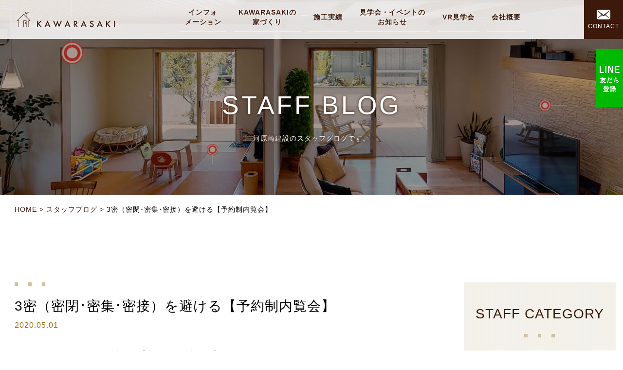

--- FILE ---
content_type: text/html; charset=UTF-8
request_url: https://www.kawarasaki.jp/blog/info/2020/05/01/8569/
body_size: 11775
content:
<!DOCTYPE html>
<html lang="ja">
<head>
<!-- Google Tag Manager -->
<script>(function(w,d,s,l,i){w[l]=w[l]||[];w[l].push({'gtm.start':
new Date().getTime(),event:'gtm.js'});var f=d.getElementsByTagName(s)[0],
j=d.createElement(s),dl=l!='dataLayer'?'&l='+l:'';j.async=true;j.src=
'https://www.googletagmanager.com/gtm.js?id='+i+dl;f.parentNode.insertBefore(j,f);
})(window,document,'script','dataLayer','GTM-W8T8H7Q');</script>
<!-- End Google Tag Manager -->
  <meta charset="UTF-8">
  <meta name="format-detection" content="telephone=no">
  <meta name="viewport" content="width=device-width, initial-scale=1, shrink-to-fit=no, user-scalable=no">
  <meta name="facebook-domain-verification" content="6ursh2ip64ph5uvij5rq8qjwzfmwzm" />
  
  <title>3密（密閉･密集･密接）を避ける【予約制内覧会】 | 「テクノストラクチャーの家」河原崎建設株式会社 | 静岡県富士宮市・富士市 住宅会社・工務店</title>
  <meta name="description" content="河原崎建設株式会社は静岡市富士宮市・富士市の木造住宅・注文住宅の建築会社です。耐久性を一番に考え、デザインだけではなく、しっかりした雨仕舞いの考え方や丁寧な施工と徹底した現場管理で、いつまでも安心して暮らせる住まいをご提供いたします。また、融資や税金を初めとした家づくりに関わるアドバイスからお引渡し後のアフターサービスまでしっかりと行い、お打合せもメリットとデメリットをご説明しながら、お客様目線で納得いくまでじっくりと行いますので、安心して家づくりを進める事が出来ます。">

  <link rel="stylesheet" href="https://stackpath.bootstrapcdn.com/bootstrap/4.5.2/css/bootstrap.min.css" integrity="sha384-JcKb8q3iqJ61gNV9KGb8thSsNjpSL0n8PARn9HuZOnIxN0hoP+VmmDGMN5t9UJ0Z" crossorigin="anonymous">
  <link rel="shortcut icon" href="https://www.kawarasaki.jp/wp/wp-content/themes/kawarasaki2020/shared/img/common/favicon.ico">
  <link rel="apple-touch-icon" href="https://www.kawarasaki.jp/wp/wp-content/themes/kawarasaki2020/shared/img/common/apple-touch-icon.png">
  <link rel="stylesheet" type="text/css" href="https://www.kawarasaki.jp/wp/wp-content/themes/kawarasaki2020/shared/css/bundle.css?20260119-1401">
  <link rel="stylesheet" type="text/css" href="https://www.kawarasaki.jp/wp/wp-content/themes/kawarasaki2020/shared/css/layout.css?20260119-1401">
  <link rel="stylesheet" type="text/css" href="https://www.kawarasaki.jp/contact-cgi/mfp.statics/mailformpro.css">
    
<!-- Google tag (gtag.js) -->
<script async src="https://www.googletagmanager.com/gtag/js?id=G-VMFVZR0ZMN"></script>
<script>
  window.dataLayer = window.dataLayer || [];
  function gtag(){dataLayer.push(arguments);}
  gtag('js', new Date());

  gtag('config', 'G-VMFVZR0ZMN');
  gtag('config', 'UA-631312-67');
</script>
  <meta name='robots' content='max-image-preview:large' />
	<style>img:is([sizes="auto" i], [sizes^="auto," i]) { contain-intrinsic-size: 3000px 1500px }</style>
	<link rel='stylesheet' id='sbi_styles-css' href='https://www.kawarasaki.jp/wp/wp-content/plugins/instagram-feed/css/sbi-styles.min.css?ver=6.7.1' type='text/css' media='all' />
<link rel='stylesheet' id='wp-block-library-css' href='https://www.kawarasaki.jp/wp/wp-includes/css/dist/block-library/style.min.css?ver=6.7.4' type='text/css' media='all' />
<style id='classic-theme-styles-inline-css' type='text/css'>
/*! This file is auto-generated */
.wp-block-button__link{color:#fff;background-color:#32373c;border-radius:9999px;box-shadow:none;text-decoration:none;padding:calc(.667em + 2px) calc(1.333em + 2px);font-size:1.125em}.wp-block-file__button{background:#32373c;color:#fff;text-decoration:none}
</style>
<style id='global-styles-inline-css' type='text/css'>
:root{--wp--preset--aspect-ratio--square: 1;--wp--preset--aspect-ratio--4-3: 4/3;--wp--preset--aspect-ratio--3-4: 3/4;--wp--preset--aspect-ratio--3-2: 3/2;--wp--preset--aspect-ratio--2-3: 2/3;--wp--preset--aspect-ratio--16-9: 16/9;--wp--preset--aspect-ratio--9-16: 9/16;--wp--preset--color--black: #000000;--wp--preset--color--cyan-bluish-gray: #abb8c3;--wp--preset--color--white: #ffffff;--wp--preset--color--pale-pink: #f78da7;--wp--preset--color--vivid-red: #cf2e2e;--wp--preset--color--luminous-vivid-orange: #ff6900;--wp--preset--color--luminous-vivid-amber: #fcb900;--wp--preset--color--light-green-cyan: #7bdcb5;--wp--preset--color--vivid-green-cyan: #00d084;--wp--preset--color--pale-cyan-blue: #8ed1fc;--wp--preset--color--vivid-cyan-blue: #0693e3;--wp--preset--color--vivid-purple: #9b51e0;--wp--preset--gradient--vivid-cyan-blue-to-vivid-purple: linear-gradient(135deg,rgba(6,147,227,1) 0%,rgb(155,81,224) 100%);--wp--preset--gradient--light-green-cyan-to-vivid-green-cyan: linear-gradient(135deg,rgb(122,220,180) 0%,rgb(0,208,130) 100%);--wp--preset--gradient--luminous-vivid-amber-to-luminous-vivid-orange: linear-gradient(135deg,rgba(252,185,0,1) 0%,rgba(255,105,0,1) 100%);--wp--preset--gradient--luminous-vivid-orange-to-vivid-red: linear-gradient(135deg,rgba(255,105,0,1) 0%,rgb(207,46,46) 100%);--wp--preset--gradient--very-light-gray-to-cyan-bluish-gray: linear-gradient(135deg,rgb(238,238,238) 0%,rgb(169,184,195) 100%);--wp--preset--gradient--cool-to-warm-spectrum: linear-gradient(135deg,rgb(74,234,220) 0%,rgb(151,120,209) 20%,rgb(207,42,186) 40%,rgb(238,44,130) 60%,rgb(251,105,98) 80%,rgb(254,248,76) 100%);--wp--preset--gradient--blush-light-purple: linear-gradient(135deg,rgb(255,206,236) 0%,rgb(152,150,240) 100%);--wp--preset--gradient--blush-bordeaux: linear-gradient(135deg,rgb(254,205,165) 0%,rgb(254,45,45) 50%,rgb(107,0,62) 100%);--wp--preset--gradient--luminous-dusk: linear-gradient(135deg,rgb(255,203,112) 0%,rgb(199,81,192) 50%,rgb(65,88,208) 100%);--wp--preset--gradient--pale-ocean: linear-gradient(135deg,rgb(255,245,203) 0%,rgb(182,227,212) 50%,rgb(51,167,181) 100%);--wp--preset--gradient--electric-grass: linear-gradient(135deg,rgb(202,248,128) 0%,rgb(113,206,126) 100%);--wp--preset--gradient--midnight: linear-gradient(135deg,rgb(2,3,129) 0%,rgb(40,116,252) 100%);--wp--preset--font-size--small: 13px;--wp--preset--font-size--medium: 20px;--wp--preset--font-size--large: 36px;--wp--preset--font-size--x-large: 42px;--wp--preset--spacing--20: 0.44rem;--wp--preset--spacing--30: 0.67rem;--wp--preset--spacing--40: 1rem;--wp--preset--spacing--50: 1.5rem;--wp--preset--spacing--60: 2.25rem;--wp--preset--spacing--70: 3.38rem;--wp--preset--spacing--80: 5.06rem;--wp--preset--shadow--natural: 6px 6px 9px rgba(0, 0, 0, 0.2);--wp--preset--shadow--deep: 12px 12px 50px rgba(0, 0, 0, 0.4);--wp--preset--shadow--sharp: 6px 6px 0px rgba(0, 0, 0, 0.2);--wp--preset--shadow--outlined: 6px 6px 0px -3px rgba(255, 255, 255, 1), 6px 6px rgba(0, 0, 0, 1);--wp--preset--shadow--crisp: 6px 6px 0px rgba(0, 0, 0, 1);}:where(.is-layout-flex){gap: 0.5em;}:where(.is-layout-grid){gap: 0.5em;}body .is-layout-flex{display: flex;}.is-layout-flex{flex-wrap: wrap;align-items: center;}.is-layout-flex > :is(*, div){margin: 0;}body .is-layout-grid{display: grid;}.is-layout-grid > :is(*, div){margin: 0;}:where(.wp-block-columns.is-layout-flex){gap: 2em;}:where(.wp-block-columns.is-layout-grid){gap: 2em;}:where(.wp-block-post-template.is-layout-flex){gap: 1.25em;}:where(.wp-block-post-template.is-layout-grid){gap: 1.25em;}.has-black-color{color: var(--wp--preset--color--black) !important;}.has-cyan-bluish-gray-color{color: var(--wp--preset--color--cyan-bluish-gray) !important;}.has-white-color{color: var(--wp--preset--color--white) !important;}.has-pale-pink-color{color: var(--wp--preset--color--pale-pink) !important;}.has-vivid-red-color{color: var(--wp--preset--color--vivid-red) !important;}.has-luminous-vivid-orange-color{color: var(--wp--preset--color--luminous-vivid-orange) !important;}.has-luminous-vivid-amber-color{color: var(--wp--preset--color--luminous-vivid-amber) !important;}.has-light-green-cyan-color{color: var(--wp--preset--color--light-green-cyan) !important;}.has-vivid-green-cyan-color{color: var(--wp--preset--color--vivid-green-cyan) !important;}.has-pale-cyan-blue-color{color: var(--wp--preset--color--pale-cyan-blue) !important;}.has-vivid-cyan-blue-color{color: var(--wp--preset--color--vivid-cyan-blue) !important;}.has-vivid-purple-color{color: var(--wp--preset--color--vivid-purple) !important;}.has-black-background-color{background-color: var(--wp--preset--color--black) !important;}.has-cyan-bluish-gray-background-color{background-color: var(--wp--preset--color--cyan-bluish-gray) !important;}.has-white-background-color{background-color: var(--wp--preset--color--white) !important;}.has-pale-pink-background-color{background-color: var(--wp--preset--color--pale-pink) !important;}.has-vivid-red-background-color{background-color: var(--wp--preset--color--vivid-red) !important;}.has-luminous-vivid-orange-background-color{background-color: var(--wp--preset--color--luminous-vivid-orange) !important;}.has-luminous-vivid-amber-background-color{background-color: var(--wp--preset--color--luminous-vivid-amber) !important;}.has-light-green-cyan-background-color{background-color: var(--wp--preset--color--light-green-cyan) !important;}.has-vivid-green-cyan-background-color{background-color: var(--wp--preset--color--vivid-green-cyan) !important;}.has-pale-cyan-blue-background-color{background-color: var(--wp--preset--color--pale-cyan-blue) !important;}.has-vivid-cyan-blue-background-color{background-color: var(--wp--preset--color--vivid-cyan-blue) !important;}.has-vivid-purple-background-color{background-color: var(--wp--preset--color--vivid-purple) !important;}.has-black-border-color{border-color: var(--wp--preset--color--black) !important;}.has-cyan-bluish-gray-border-color{border-color: var(--wp--preset--color--cyan-bluish-gray) !important;}.has-white-border-color{border-color: var(--wp--preset--color--white) !important;}.has-pale-pink-border-color{border-color: var(--wp--preset--color--pale-pink) !important;}.has-vivid-red-border-color{border-color: var(--wp--preset--color--vivid-red) !important;}.has-luminous-vivid-orange-border-color{border-color: var(--wp--preset--color--luminous-vivid-orange) !important;}.has-luminous-vivid-amber-border-color{border-color: var(--wp--preset--color--luminous-vivid-amber) !important;}.has-light-green-cyan-border-color{border-color: var(--wp--preset--color--light-green-cyan) !important;}.has-vivid-green-cyan-border-color{border-color: var(--wp--preset--color--vivid-green-cyan) !important;}.has-pale-cyan-blue-border-color{border-color: var(--wp--preset--color--pale-cyan-blue) !important;}.has-vivid-cyan-blue-border-color{border-color: var(--wp--preset--color--vivid-cyan-blue) !important;}.has-vivid-purple-border-color{border-color: var(--wp--preset--color--vivid-purple) !important;}.has-vivid-cyan-blue-to-vivid-purple-gradient-background{background: var(--wp--preset--gradient--vivid-cyan-blue-to-vivid-purple) !important;}.has-light-green-cyan-to-vivid-green-cyan-gradient-background{background: var(--wp--preset--gradient--light-green-cyan-to-vivid-green-cyan) !important;}.has-luminous-vivid-amber-to-luminous-vivid-orange-gradient-background{background: var(--wp--preset--gradient--luminous-vivid-amber-to-luminous-vivid-orange) !important;}.has-luminous-vivid-orange-to-vivid-red-gradient-background{background: var(--wp--preset--gradient--luminous-vivid-orange-to-vivid-red) !important;}.has-very-light-gray-to-cyan-bluish-gray-gradient-background{background: var(--wp--preset--gradient--very-light-gray-to-cyan-bluish-gray) !important;}.has-cool-to-warm-spectrum-gradient-background{background: var(--wp--preset--gradient--cool-to-warm-spectrum) !important;}.has-blush-light-purple-gradient-background{background: var(--wp--preset--gradient--blush-light-purple) !important;}.has-blush-bordeaux-gradient-background{background: var(--wp--preset--gradient--blush-bordeaux) !important;}.has-luminous-dusk-gradient-background{background: var(--wp--preset--gradient--luminous-dusk) !important;}.has-pale-ocean-gradient-background{background: var(--wp--preset--gradient--pale-ocean) !important;}.has-electric-grass-gradient-background{background: var(--wp--preset--gradient--electric-grass) !important;}.has-midnight-gradient-background{background: var(--wp--preset--gradient--midnight) !important;}.has-small-font-size{font-size: var(--wp--preset--font-size--small) !important;}.has-medium-font-size{font-size: var(--wp--preset--font-size--medium) !important;}.has-large-font-size{font-size: var(--wp--preset--font-size--large) !important;}.has-x-large-font-size{font-size: var(--wp--preset--font-size--x-large) !important;}
:where(.wp-block-post-template.is-layout-flex){gap: 1.25em;}:where(.wp-block-post-template.is-layout-grid){gap: 1.25em;}
:where(.wp-block-columns.is-layout-flex){gap: 2em;}:where(.wp-block-columns.is-layout-grid){gap: 2em;}
:root :where(.wp-block-pullquote){font-size: 1.5em;line-height: 1.6;}
</style>
<link rel='stylesheet' id='fancybox-for-wp-css' href='https://www.kawarasaki.jp/wp/wp-content/plugins/fancybox-for-wordpress/assets/css/fancybox.css?ver=1.3.4' type='text/css' media='all' />
<style id='akismet-widget-style-inline-css' type='text/css'>

			.a-stats {
				--akismet-color-mid-green: #357b49;
				--akismet-color-white: #fff;
				--akismet-color-light-grey: #f6f7f7;

				max-width: 350px;
				width: auto;
			}

			.a-stats * {
				all: unset;
				box-sizing: border-box;
			}

			.a-stats strong {
				font-weight: 600;
			}

			.a-stats a.a-stats__link,
			.a-stats a.a-stats__link:visited,
			.a-stats a.a-stats__link:active {
				background: var(--akismet-color-mid-green);
				border: none;
				box-shadow: none;
				border-radius: 8px;
				color: var(--akismet-color-white);
				cursor: pointer;
				display: block;
				font-family: -apple-system, BlinkMacSystemFont, 'Segoe UI', 'Roboto', 'Oxygen-Sans', 'Ubuntu', 'Cantarell', 'Helvetica Neue', sans-serif;
				font-weight: 500;
				padding: 12px;
				text-align: center;
				text-decoration: none;
				transition: all 0.2s ease;
			}

			/* Extra specificity to deal with TwentyTwentyOne focus style */
			.widget .a-stats a.a-stats__link:focus {
				background: var(--akismet-color-mid-green);
				color: var(--akismet-color-white);
				text-decoration: none;
			}

			.a-stats a.a-stats__link:hover {
				filter: brightness(110%);
				box-shadow: 0 4px 12px rgba(0, 0, 0, 0.06), 0 0 2px rgba(0, 0, 0, 0.16);
			}

			.a-stats .count {
				color: var(--akismet-color-white);
				display: block;
				font-size: 1.5em;
				line-height: 1.4;
				padding: 0 13px;
				white-space: nowrap;
			}
		
</style>
<script type="text/javascript" src="https://www.kawarasaki.jp/wp/wp-includes/js/jquery/jquery.min.js?ver=3.7.1" id="jquery-core-js"></script>
<script type="text/javascript" src="https://www.kawarasaki.jp/wp/wp-includes/js/jquery/jquery-migrate.min.js?ver=3.4.1" id="jquery-migrate-js"></script>
<script type="text/javascript" src="https://www.kawarasaki.jp/wp/wp-content/plugins/fancybox-for-wordpress/assets/js/purify.min.js?ver=1.3.4" id="purify-js"></script>
<script type="text/javascript" src="https://www.kawarasaki.jp/wp/wp-content/plugins/fancybox-for-wordpress/assets/js/jquery.fancybox.js?ver=1.3.4" id="fancybox-for-wp-js"></script>
<link rel="https://api.w.org/" href="https://www.kawarasaki.jp/wp-json/" /><link rel="canonical" href="https://www.kawarasaki.jp/blog/info/2020/05/01/8569/" />
<link rel='shortlink' href='https://www.kawarasaki.jp/?p=8569' />
<link rel="alternate" title="oEmbed (JSON)" type="application/json+oembed" href="https://www.kawarasaki.jp/wp-json/oembed/1.0/embed?url=https%3A%2F%2Fwww.kawarasaki.jp%2Fblog%2Finfo%2F2020%2F05%2F01%2F8569%2F" />
<link rel="alternate" title="oEmbed (XML)" type="text/xml+oembed" href="https://www.kawarasaki.jp/wp-json/oembed/1.0/embed?url=https%3A%2F%2Fwww.kawarasaki.jp%2Fblog%2Finfo%2F2020%2F05%2F01%2F8569%2F&#038;format=xml" />

<!-- Fancybox for WordPress v3.3.5 -->
<style type="text/css">
	.fancybox-slide--image .fancybox-content{background-color: #FFFFFF}div.fancybox-caption{display:none !important;}
	
	img.fancybox-image{border-width:10px;border-color:#FFFFFF;border-style:solid;}
	div.fancybox-bg{background-color:rgba(102,102,102,0.3);opacity:1 !important;}div.fancybox-content{border-color:#FFFFFF}
	div#fancybox-title{background-color:#FFFFFF}
	div.fancybox-content{background-color:#FFFFFF}
	div#fancybox-title-inside{color:#333333}
	
	
	
	div.fancybox-caption p.caption-title{display:inline-block}
	div.fancybox-caption p.caption-title{font-size:14px}
	div.fancybox-caption p.caption-title{color:#333333}
	div.fancybox-caption {color:#333333}div.fancybox-caption p.caption-title {background:#fff; width:auto;padding:10px 30px;}div.fancybox-content p.caption-title{color:#333333;margin: 0;padding: 5px 0;}
</style><script type="text/javascript">
	jQuery(function () {

		var mobileOnly = false;
		
		if (mobileOnly) {
			return;
		}

		jQuery.fn.getTitle = function () { // Copy the title of every IMG tag and add it to its parent A so that fancybox can show titles
			var arr = jQuery("a[data-fancybox]");
									jQuery.each(arr, function() {
										var title = jQuery(this).children("img").attr("title");
										var caption = jQuery(this).next("figcaption").html();
                                        if(caption && title){jQuery(this).attr("title",title+" " + caption)}else if(title){ jQuery(this).attr("title",title);}else if(caption){jQuery(this).attr("title",caption);}
									});			}

		// Supported file extensions

				var thumbnails = jQuery("a:has(img)").not(".nolightbox").not('.envira-gallery-link').not('.ngg-simplelightbox').filter(function () {
			return /\.(jpe?g|png|gif|mp4|webp|bmp|pdf)(\?[^/]*)*$/i.test(jQuery(this).attr('href'))
		});
		

		// Add data-type iframe for links that are not images or videos.
		var iframeLinks = jQuery('.fancyboxforwp').filter(function () {
			return !/\.(jpe?g|png|gif|mp4|webp|bmp|pdf)(\?[^/]*)*$/i.test(jQuery(this).attr('href'))
		}).filter(function () {
			return !/vimeo|youtube/i.test(jQuery(this).attr('href'))
		});
		iframeLinks.attr({"data-type": "iframe"}).getTitle();

				// Gallery All
		thumbnails.addClass("fancyboxforwp").attr("data-fancybox", "gallery").getTitle();
		iframeLinks.attr({"data-fancybox": "gallery"}).getTitle();

		// Gallery type NONE
		
		// Call fancybox and apply it on any link with a rel atribute that starts with "fancybox", with the options set on the admin panel
		jQuery("a.fancyboxforwp").fancyboxforwp({
			loop: false,
			smallBtn: false,
			zoomOpacity: "auto",
			animationEffect: "fade",
			animationDuration: 500,
			transitionEffect: "fade",
			transitionDuration: "300",
			overlayShow: true,
			overlayOpacity: "0.3",
			titleShow: true,
			titlePosition: "inside",
			keyboard: true,
			showCloseButton: false,
			arrows: true,
			clickContent:false,
			clickSlide: "close",
			mobile: {
				clickContent: function (current, event) {
					return current.type === "image" ? "toggleControls" : false;
				},
				clickSlide: function (current, event) {
					return current.type === "image" ? "close" : "close";
				},
			},
			wheel: false,
			toolbar: true,
			preventCaptionOverlap: true,
			onInit: function() { },			onDeactivate
	: function() { },		beforeClose: function() { },			afterShow: function(instance) { jQuery( ".fancybox-image" ).on("click", function( ){ ( instance.isScaledDown() ) ? instance.scaleToActual() : instance.scaleToFit() }) },				afterClose: function() { },					caption : function( instance, item ) {var title ="";if("undefined" != typeof jQuery(this).context ){var title = jQuery(this).context.title;} else { var title = ("undefined" != typeof jQuery(this).attr("title")) ? jQuery(this).attr("title") : false;}var caption = jQuery(this).data('caption') || '';if ( item.type === 'image' && title.length ) {caption = (caption.length ? caption + '<br />' : '') + '<p class="caption-title">'+title+'</p>' ;}return caption;},
		afterLoad : function( instance, current ) {current.$content.append('<div class=\"fancybox-custom-caption inside-caption\" style=\" position: absolute;left:0;right:0;color:#000;margin:0 auto;bottom:0;text-align:center;background-color:#FFFFFF \">' + current.opts.caption + '</div>');},
			})
		;

			})
</script>
<!-- END Fancybox for WordPress -->
</head>
<body class="blog-template-default single single-blog postid-8569" id="top">
<!-- Google Tag Manager (noscript) -->
<noscript><iframe src="https://www.googletagmanager.com/ns.html?id=GTM-W8T8H7Q"
height="0" width="0" style="display:none;visibility:hidden"></iframe></noscript>
<!-- End Google Tag Manager (noscript) -->
  
<header>
  <nav class="navbar navbar-expand-lg navbar-light fixed-top bg-light">
  <a class="header-logo" href="https://www.kawarasaki.jp/">河原崎建設株式会社</a>
  <button class="navbar-toggler" type="button" data-toggle="collapse" data-target="#navbarCollapse" aria-controls="navbarCollapse" aria-expanded="false" aria-label="Toggle navigation">
    <span class="navbar-toggler-icon"></span>
  </button>
  <div class="collapse navbar-collapse" id="navbarCollapse">
    <div class="d-block d-lg-none container mt-4 px-md-0">
      <p class="font-size-120">
        <a href="https://lin.ee/RV89PID" target="_blank" class="btn btn-lg btn-block btn-line rounded font-weight-bold">LINE 友だち登録</a>
      </p>
      <p class="font-size-120 mt-2">
        <a href="https://www.kawarasaki.jp/#contactus" class="btn btn-lg btn-block btn-ocher rounded font-weight-bold">お問い合わせ</a>
      </p>      
    </div>
    <ul class="navbar-nav ml-auto mr-auto text-lg-center">
      <li class="nav-item d-block d-lg-none">
        <a href="https://www.kawarasaki.jp/">HOME</a>
      </li>
      <li class="nav-item">
        <a href="https://www.kawarasaki.jp/informations/">インフォ<span class="d-inline d-lg-block">メーション</span></a>
      </li>
      <li class="nav-item d-none d-lg-block nav-item-dropdown about">
        <a href="https://www.kawarasaki.jp/about/">KAWARASAKIの<span class="d-inline d-lg-block">家づくり</span></a>
        <ul class="nav-item-dropdown--about">
          <li><a href="https://www.kawarasaki.jp/about/#section01">テクノストラクチャーについて</a></li>
          <li><a href="https://www.kawarasaki.jp/about/#section02">河原崎建設の家づくり</a></li>
          <li><a href="https://www.kawarasaki.jp/about/#section03">建築スケジュール</a></li>
        </ul>
      </li>
      <li class="nav-item d-block d-lg-none">
        <span class="accordion-trigger js-accordion-trigger">KAWARASAKIの家づくり</span>
        <ul class="accordion-target list js-accordion-target">
          <li class="nav-item nav-item-child"><a href="https://www.kawarasaki.jp/about/#section01">テクノストラクチャーについて</a></li>
          <li class="nav-item nav-item-child"><a href="https://www.kawarasaki.jp/about/#section02">河原崎建設の家づくり</a></li>
          <li class="nav-item nav-item-child"><a href="https://www.kawarasaki.jp/about/#section03">建築スケジュール</a></li>
        </ul>
      </li>
      <li class="nav-item">
        <a href="https://www.kawarasaki.jp/construction/" class="lh">施工実績</a>
      </li>
      <li class="nav-item">
        <a href="https://www.kawarasaki.jp/exhibitions/">見学会・イベントの<span class="d-inline d-lg-block">お知らせ</span></a>
      </li>
      <li class="nav-item">
        <a href="https://www.kawarasaki.jp/vr-kengaku/" class="lh">VR見学会</a>
      </li>
      <li class="nav-item d-none d-lg-block nav-item-dropdown company">
        <a href="https://www.kawarasaki.jp/company/" class="lh">会社概要</a>
        <ul class="nav-item-dropdown--company">
          <li><a href="https://www.kawarasaki.jp/company/#section01">あいさつ・理念</a></li>
          <li><a href="https://www.kawarasaki.jp/company/#section02">概要</a></li>
          <li><a href="https://www.kawarasaki.jp/company/#section03">事業内容</a></li>
          <li><a href="https://www.kawarasaki.jp/company/#section04">アクセス</a></li>
          <li><a href="https://www.kawarasaki.jp/staff/">スタッフ紹介</a></li>
        </ul>
      </li>
      
      <li class="nav-item d-block d-lg-none">
        <span class="accordion-trigger js-accordion-trigger">会社概要</span>
        <ul class="accordion-target list js-accordion-target">
          <li class="nav-item nav-item-child"><a href="https://www.kawarasaki.jp/company/#section01">あいさつ・理念</a></li>
          <li class="nav-item nav-item-child"><a href="https://www.kawarasaki.jp/company/#section02">概要</a></li>
          <li class="nav-item nav-item-child"><a href="https://www.kawarasaki.jp/company/#section03">事業内容</a></li>
          <li class="nav-item nav-item-child"><a href="https://www.kawarasaki.jp/company/#section04">アクセス</a></li>
          <li class="nav-item nav-item-child"><a href="https://www.kawarasaki.jp/staff/">スタッフ紹介</a></li>
        </ul>
      </li>
    </ul>
    <div class="header-btn">
      <div class="header-btn-lg-contact d-none d-lg-block">
        <a href="https://www.kawarasaki.jp/#contactus"><span class="icon-mail"></span><span class="d-block header-btn-text">CONTACT</span></a>
      </div>
    </div>
    <ul class="header-btn-md-contact d-block d-lg-none d-flex">
      <li><a href="tel:0544278716"><span class="icon icon-phone"></span></a></li>
      <li><a href="https://www.kawarasaki.jp/company/#section04"><span class="icon icon-pin"></span></a></li>
      <li><a href="https://www.instagram.com/kawarasaki_kensetsu/" target="_blank"><span class="icon icon-instagram"></span></a></li>
      <li><a href="https://www.kawarasaki.jp/#contactus"><span class="icon icon-mail"></span></a></li>
    </ul>
  </div>
  </nav>
  <ul class="lg-fixed-bn">
    <li><a href="https://lin.ee/RV89PID" target="_blank" class="img-hover-opacity-70"><img src="https://www.kawarasaki.jp/wp/wp-content/themes/kawarasaki2020/shared/img/common/bn_fixed_line.png" alt="LINE友だち登録"></a></li>
  </ul>
  
</header>
  <main>
  <div class="main-container">
  <div class="jumbotron jumbotron-fluid pageVisual-staffblog">
  <div class="container jumbotron-contents">
    <div class="jumbotron-title">
      <h2 class="copy copy-en">STAFF BLOG</h2>
      <h3 class="copy copy-discription">河原崎建設のスタッフグログです。</h3>
    </div>
  </div>
  </div>

  <nav class="container" id="breadcrumb">
  <!-- Breadcrumb NavXT 7.4.1 -->
<a title="ホーム" href="https://www.kawarasaki.jp">HOME</a><a title="スタッフブログ" href="https://www.kawarasaki.jp/staffblog/">スタッフブログ</a>3密（密閉･密集･密接）を避ける【予約制内覧会】  </nav>


  <section class="container section">
  <div class="row">

    <div class="main col-lg-8">
      <article class="post">
        <h3 class="post-title">3密（密閉･密集･密接）を避ける【予約制内覧会】</h3>
        <time class="text-ocher" itemprop="datePublished" datetime="2020-05-01T14:21:37+09:00">2020.05.01</time>
          <div class="post-body">
          <p>4月27日（月）～5月6日（水）の【完全予約制内覧会】</p>
<p>現在も富士市今泉の大きな分譲地内にて開催中です！</p>
<p>→ご予約は<a href="https://tayori.com/form/153ae532d311aed3ff1bd51365f13a5b5ba66548">コチラ</a>です←</p>
<p>&nbsp;</p>
<p>新型コロナウイルス感染症対策として3つの密を避けるべく、</p>
<p>事前に予約を入れていただき1組様ずつ限定にてご案内をする</p>
<p>よう配慮しておりますが、これが意外と高評価でして･･･</p>
<p>&nbsp;</p>
<p>「いつも混んでいるから、今回の方が見やすい。」</p>
<p>「まわりを気にしないで、ゆっくり見られて良い。」</p>
<p>「こんな隅々まで見たことは無かった。」</p>
<p>&nbsp;</p>
<p>といった嬉しいご意見をたくさん頂戴しております。</p>
<p>『怪我の功名』といったところでしょうか！？</p>
<p>&nbsp;</p>
<p>浴室目隠し可動ルーバー</p>
<p><img fetchpriority="high" decoding="async" class="alignnone size-medium wp-image-8571" src="http://www.kawarasaki.jp/wp/wp-content/uploads/2020/05/IMG_2023-e1588310602681-225x300.jpg" alt="IMG_2023" width="225" height="300" /></p>
<p>&nbsp;</p>
<p>室内物干しユニット『ホシ姫サマ』</p>
<p><img decoding="async" class="alignnone size-medium wp-image-8572" src="http://www.kawarasaki.jp/wp/wp-content/uploads/2020/05/IMG_2015-e1588310686387-225x300.jpg" alt="IMG_2015" width="225" height="300" /></p>
<p>&nbsp;</p>
<p>2連ペーパーホルダー付カウンター</p>
<p><img decoding="async" class="alignnone size-medium wp-image-8573" src="http://www.kawarasaki.jp/wp/wp-content/uploads/2020/05/IMG_1985-e1588310774309-225x300.jpg" alt="IMG_1985" width="225" height="300" /></p>
<p>&nbsp;</p>
<p>LEDスポットライト</p>
<p><img loading="lazy" decoding="async" class="alignnone size-medium wp-image-8574" src="http://www.kawarasaki.jp/wp/wp-content/uploads/2020/05/IMG_2009-e1588310859890-225x300.jpg" alt="IMG_2009" width="225" height="300" /></p>
<p>&nbsp;</p>
<p>多機能なニッチ</p>
<p><img loading="lazy" decoding="async" class="alignnone size-medium wp-image-8575" src="http://www.kawarasaki.jp/wp/wp-content/uploads/2020/05/IMG_1982-e1588310946634-225x300.jpg" alt="IMG_1982" width="225" height="300" /></p>
<p>&nbsp;</p>
<p>内装ドア『CRAFT LABEL』</p>
<p><img loading="lazy" decoding="async" class="alignnone size-medium wp-image-8576" src="http://www.kawarasaki.jp/wp/wp-content/uploads/2020/05/IMG_2001-e1588311024346-225x300.jpg" alt="IMG_2001" width="225" height="300" /></p>
<p><img loading="lazy" decoding="async" class="alignnone size-medium wp-image-8577" src="http://www.kawarasaki.jp/wp/wp-content/uploads/2020/05/IMG_1995-e1588311103305-225x300.jpg" alt="IMG_1995" width="225" height="300" /></p>
<p>普段あまり気にしない部分も、ゆっくり確認をすると</p>
<p>【目から鱗】の発見があるかもしれませんよ！！！</p>
<p>&nbsp;</p>
<p>ご予約は弊社HPのインフォメーションからお願いします！</p>
<p>→ご予約は<a href="https://tayori.com/form/153ae532d311aed3ff1bd51365f13a5b5ba66548">コチラ</a>←</p>
<p>&nbsp;</p>
<p>M.W（ミッツ・マングローブ＆満島ひかり＆壇蜜は3密ではない）</p>
          </div>
      </article>
 
    </div>
    
    <div class="sub col-lg-3 ml-lg-4 p-lg-0">
   	        <div class="p-widget" id="teamlist">
        <h3 class="widget-title">STAFF CATEGORY</h3>
          <ul>
            <li class="cat-item"><a href="https://www.kawarasaki.jp/blog/team/tkawarasaki/">社長</a></li>
            <li class="cat-item"><a href="https://www.kawarasaki.jp/blog/team/team_sales/miookura/">専務取締役　大倉</a></li>
            <li class="cat-item"><a href="https://www.kawarasaki.jp/blog/team/team_sales/baba/">設計　馬場</a></li>
            <li class="cat-item"><a href="https://www.kawarasaki.jp/blog/team/team_sales/fukumoto/">設計　福本</a></li>
            <li class="cat-item"><a href="https://www.kawarasaki.jp/blog/team/team_sales/msawada/">アドバイザー　澤田実穂</a></li>
            <li class="cat-item"><a href="https://www.kawarasaki.jp/blog/team/team_engineer/muematsu/">監督　植松</a></li>
            <li class="cat-item"><a href="https://www.kawarasaki.jp/blog/team/team_engineer/mishikawa/">監督　石川</a></li>
            <li class="cat-item"><a href="https://www.kawarasaki.jp/blog/team/team_engineer/htomiyoshi/">監督　冨吉</a></li>
            <li class="cat-item"><a href="https://www.kawarasaki.jp/blog/team/team_engineer/tosuzuki/">はなれスタッフ　鈴木</a></li>
            <li class="cat-item"><a href="https://www.kawarasaki.jp/blog/team/team_engineer/rishitsuka/">コーディネーター　石塚</a></li>
            <li class="cat-item"><a href="https://www.kawarasaki.jp/blog/team/team_engineer/asuwabe/">スタッフ　諏訪部あずみ</a></li>
            <li class="cat-item"><a href="https://www.kawarasaki.jp/blog/team/team_office/mkashiwagi/">経理＆事務　柏木</a></li>
            <li class="cat-item"><a href="https://www.kawarasaki.jp/blog/team/team_office/sito/">事務　伊藤</a></li>
          </ul>
      </div>
    </div>
    
    
  </div>
  </section>


  </div><!-- /.main-container -->
</main>
<footer class="d-md-flex flex-column justify-content-center">
  
  <div class="floating-btn">
    <div class="tel d-block d-lg-none">
      <a href="https://lin.ee/RV89PID" target="_blank">
        <svg xmlns="http://www.w3.org/2000/svg" width="26" height="26" fill="currentColor" class="bi bi-line" viewBox="0 0 16 16">
          <path d="M8 0c4.411 0 8 2.912 8 6.492 0 1.433-.555 2.723-1.715 3.994-1.678 1.932-5.431 4.285-6.285 4.645-.83.35-.734-.197-.696-.413l.003-.018.114-.685c.027-.204.055-.521-.026-.723-.09-.223-.444-.339-.704-.395C2.846 12.39 0 9.701 0 6.492 0 2.912 3.59 0 8 0ZM5.022 7.686H3.497V4.918a.156.156 0 0 0-.155-.156H2.78a.156.156 0 0 0-.156.156v3.486c0 .041.017.08.044.107v.001l.002.002.002.002a.154.154 0 0 0 .108.043h2.242c.086 0 .155-.07.155-.156v-.56a.156.156 0 0 0-.155-.157Zm.791-2.924a.156.156 0 0 0-.156.156v3.486c0 .086.07.155.156.155h.562c.086 0 .155-.07.155-.155V4.918a.156.156 0 0 0-.155-.156h-.562Zm3.863 0a.156.156 0 0 0-.156.156v2.07L7.923 4.832a.17.17 0 0 0-.013-.015v-.001a.139.139 0 0 0-.01-.01l-.003-.003a.092.092 0 0 0-.011-.009h-.001L7.88 4.79l-.003-.002a.029.029 0 0 0-.005-.003l-.008-.005h-.002l-.003-.002-.01-.004-.004-.002a.093.093 0 0 0-.01-.003h-.002l-.003-.001-.009-.002h-.006l-.003-.001h-.004l-.002-.001h-.574a.156.156 0 0 0-.156.155v3.486c0 .086.07.155.156.155h.56c.087 0 .157-.07.157-.155v-2.07l1.6 2.16a.154.154 0 0 0 .039.038l.001.001.01.006.004.002a.066.066 0 0 0 .008.004l.007.003.005.002a.168.168 0 0 0 .01.003h.003a.155.155 0 0 0 .04.006h.56c.087 0 .157-.07.157-.155V4.918a.156.156 0 0 0-.156-.156h-.561Zm3.815.717v-.56a.156.156 0 0 0-.155-.157h-2.242a.155.155 0 0 0-.108.044h-.001l-.001.002-.002.003a.155.155 0 0 0-.044.107v3.486c0 .041.017.08.044.107l.002.003.002.002a.155.155 0 0 0 .108.043h2.242c.086 0 .155-.07.155-.156v-.56a.156.156 0 0 0-.155-.157H11.81v-.589h1.525c.086 0 .155-.07.155-.156v-.56a.156.156 0 0 0-.155-.157H11.81v-.589h1.525c.086 0 .155-.07.155-.156Z"/>
        </svg>
      </a>
    </div>    
    <div class="pagetop">
      <a href="#">
      <svg width="1.7em" height="1.7em" viewBox="0 0 16 16" class="bi bi-chevron-up" fill="currentColor" xmlns="https://www.w3.org/2000/svg">
        <path fill-rule="evenodd" d="M7.646 4.646a.5.5 0 0 1 .708 0l6 6a.5.5 0 0 1-.708.708L8 5.707l-5.646 5.647a.5.5 0 0 1-.708-.708l6-6z"/>
      </svg>
      </a>
    </div>
  </div>

  <div class="container container-medium">
    <p class="footer-logo"><a href="https://www.kawarasaki.jp/"><span class="icon-logo"></span></a></p>
    <div class="d-md-flex justify-content-between justify-content-lg-start">
    <div class="footer-address">
      <h4 class="font-size-inherit">河原崎建設株式会社 - 本社</h4>
      <p>〒418-0071 静岡県富士宮市東阿幸地325<a href="https://g.page/kawarasaki?share" target="_blank"><span class="icon-pin ml-1"></span></a></p>
      <p>TEL：<span class="tel-link">0544-27-8716</span>　FAX：0544-26-1437</p>
    </div>
    <div class="footer-address">
      <h4 class="font-size-inherit">河原崎建設株式会社 - オープンハウス「はなれ」</h4>
      <p>〒418-0071 静岡県富士宮市東阿幸地325<a href="https://g.page/kawarasaki?share" target="_blank"><span class="icon-pin ml-1"></span></a></p>
      <p>TEL：<span class="tel-link">0544-27-8716</span>　FAX：0544-26-1437</p>
    </div>
    </div>
    <div class="copyright">&copy; Kawarasaki Construction Co., Ltd.</div>
  </div>
</footer>
  
  <!-- jQuery first, then Popper.js, then Bootstrap JS -->
  <script src="https://code.jquery.com/jquery-3.5.1.slim.min.js" integrity="sha384-DfXdz2htPH0lsSSs5nCTpuj/zy4C+OGpamoFVy38MVBnE+IbbVYUew+OrCXaRkfj" crossorigin="anonymous"></script>
  <script src="https://cdn.jsdelivr.net/npm/popper.js@1.16.1/dist/umd/popper.min.js" integrity="sha384-9/reFTGAW83EW2RDu2S0VKaIzap3H66lZH81PoYlFhbGU+6BZp6G7niu735Sk7lN" crossorigin="anonymous"></script>
  <script src="https://stackpath.bootstrapcdn.com/bootstrap/4.5.2/js/bootstrap.min.js" integrity="sha384-B4gt1jrGC7Jh4AgTPSdUtOBvfO8shuf57BaghqFfPlYxofvL8/KUEfYiJOMMV+rV" crossorigin="anonymous"></script>

  <script src="https://code.jquery.com/jquery-3.6.1.min.js"></script>
  <script type="text/javascript" src="//unpkg.com/aos@2.3.1/dist/aos.js?ver=2.3.1" id="aos-js"></script>
  <script src="https://cdnjs.cloudflare.com/ajax/libs/slick-carousel/1.9.0/slick.min.js" integrity="sha512-HGOnQO9+SP1V92SrtZfjqxxtLmVzqZpjFFekvzZVWoiASSQgSr4cw9Kqd2+l8Llp4Gm0G8GIFJ4ddwZilcdb8A==" crossorigin="anonymous" referrerpolicy="no-referrer"></script>
  <script src="https://www.kawarasaki.jp/wp/wp-content/themes/kawarasaki2020/shared/js/bundle.js?202601191401"></script>
  <script src="https://kit.fontawesome.com/355fda0038.js"></script>
  <script src="https://cdnjs.cloudflare.com/ajax/libs/picturefill/3.0.2/picturefill.min.js"></script>
  
<!-- Instagram Feed JS -->
<script type="text/javascript">
var sbiajaxurl = "https://www.kawarasaki.jp/wp/wp-admin/admin-ajax.php";
</script>

<script src="https://www.google-analytics.com/urchin.js" type="text/javascript">
</script>
<script type="text/javascript">
_uacct = "UA-2993906-1";
urchinTracker();
</script>
</body>
</html>